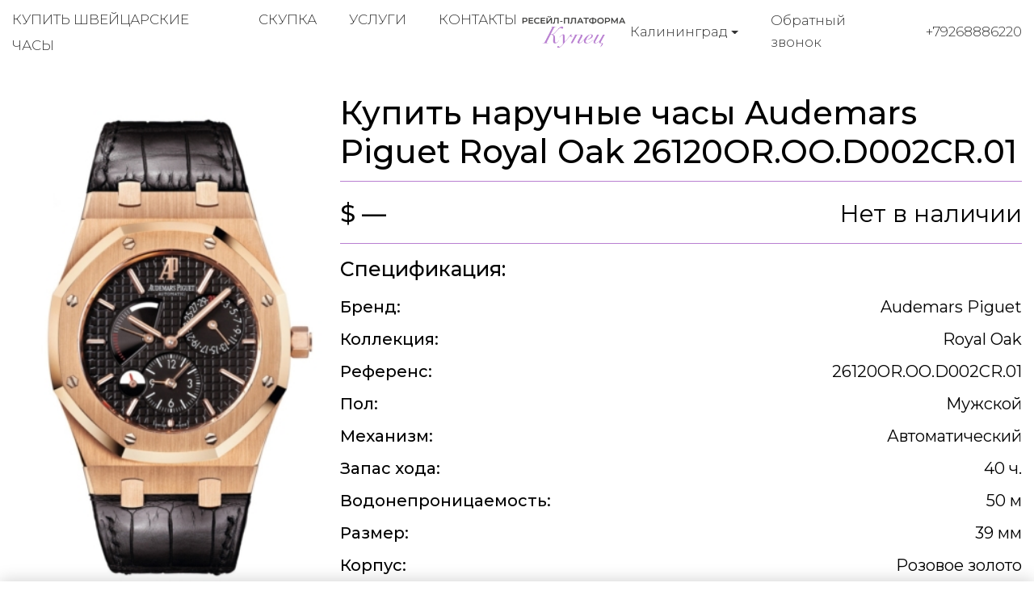

--- FILE ---
content_type: image/svg+xml
request_url: https://kupec-kaliningrad.ru/static/kupec/images/phone.svg
body_size: 401
content:
<?xml version="1.0" encoding="UTF-8" standalone="no"?>
<svg xmlns="http://www.w3.org/2000/svg" viewBox="0 0 128 128" width="36" height="36">
<path style="fill:#b980d1" d="m24.622 38.431c1.808-5.4099 9.0224-12.62 14.436-14.431l15.039 21.041-7.8251 11.43c1.801 5.4199 5.409 9.0298 10.823 14.43 5.413 5.4199 9.0211 9.0298 14.434 10.83l11.432-7.8298 21.038 15.05c-1.8 5.4099-9.0201 12.62-14.43 14.43-10.817 3.5999-27.061-9.0198-41.496-23.45-14.429-14.43-27.058-30.669-23.451-41.499z" />
</svg>
